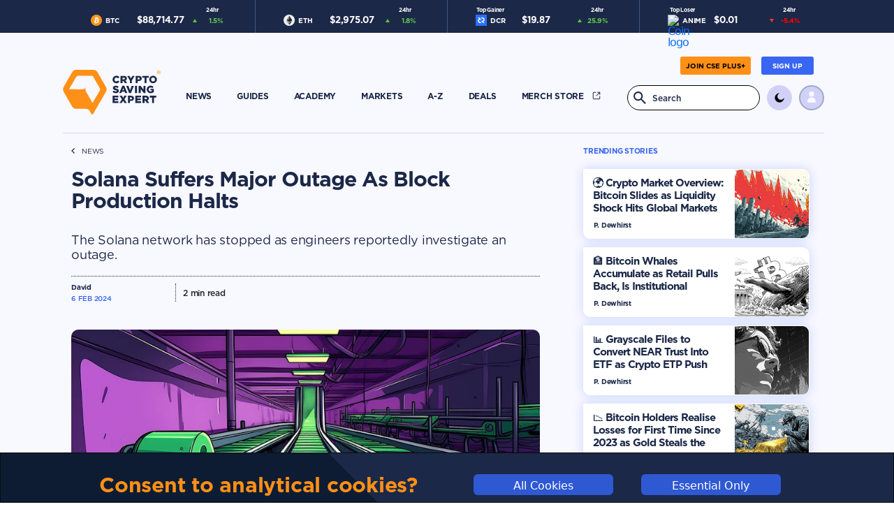

--- FILE ---
content_type: text/html; charset=utf-8
request_url: https://cryptosavingexpert.com/story/solana-suffers-major-outage-as-block-production-halts
body_size: 960
content:
<!doctype html><html lang="en"><head><meta charset="utf-8"/><title>CryptoSavingExpert</title><meta name="description" content="The Solana network has stopped as engineers reportedly investigate an outage."><meta name="viewport" content="width=device-width,initial-scale=1"/><link rel="icon" type="image/x-icon" href="/images/favicon_16x16px.png"><meta name="twitter:card" content="summary_large_image" data-react-helmet="true"/><meta name="twitter:site" content="@CryptoSavingExp" data-react-helmet="true"/><meta name="twitter:title" content="Solana Suffers Major Outage As Block Production Halts" data-react-helmet="true"/><meta name="twitter:description" content="The Solana network has stopped as engineers reportedly investigate an outage." data-react-helmet="true"/><meta name="twitter:image" content="https://cse-public-image-storage.s3.eu-west-2.amazonaws.com/news/4096/4096.png" data-react-helmet="true"/><script async src="https://pagead2.googlesyndication.com/pagead/js/adsbygoogle.js?client=ca-pub-3283258051248717" crossorigin="anonymous"></script><meta name="google-site-verification" content="RX05dsaCMFHXD8oUc5omz3sqsMAcjNJD6JuA1uedb8U"/><script>function gtag(){dataLayer.push(arguments)}window.dataLayer=window.dataLayer||[],null===localStorage.getItem("consentMode")?gtag("consent","default",{ad_storage:"denied",analytics_storage:"denied",personalization_storage:"denied",functionality_storage:"denied",security_storage:"denied"}):gtag("consent","default",JSON.parse(localStorage.getItem("consentMode")))</script><script>!function(e,t,a,n){e[n]=e[n]||[],e[n].push({"gtm.start":(new Date).getTime(),event:"gtm.js"});var g=t.getElementsByTagName(a)[0],m=t.createElement(a);m.async=!0,m.src="https://www.googletagmanager.com/gtm.js?id=GTM-TW6MCCQM",g.parentNode.insertBefore(m,g)}(window,document,"script","dataLayer")</script><script defer="defer" src="/static/js/main.7f5ebd29.js"></script><link href="/static/css/main.7d3ba6d8.css" rel="stylesheet"></head><body><div id="root"></div><noscript><iframe src="https://www.googletagmanager.com/ns.html?id=GTM-TW6MCCQM" height="0" width="0" style="display:none;visibility:hidden"></iframe></noscript></body></html>

--- FILE ---
content_type: text/html; charset=utf-8
request_url: https://www.google.com/recaptcha/api2/aframe
body_size: 270
content:
<!DOCTYPE HTML><html><head><meta http-equiv="content-type" content="text/html; charset=UTF-8"></head><body><script nonce="wuW9WERUA3E2K4D0S5Y2JA">/** Anti-fraud and anti-abuse applications only. See google.com/recaptcha */ try{var clients={'sodar':'https://pagead2.googlesyndication.com/pagead/sodar?'};window.addEventListener("message",function(a){try{if(a.source===window.parent){var b=JSON.parse(a.data);var c=clients[b['id']];if(c){var d=document.createElement('img');d.src=c+b['params']+'&rc='+(localStorage.getItem("rc::a")?sessionStorage.getItem("rc::b"):"");window.document.body.appendChild(d);sessionStorage.setItem("rc::e",parseInt(sessionStorage.getItem("rc::e")||0)+1);localStorage.setItem("rc::h",'1768989513537');}}}catch(b){}});window.parent.postMessage("_grecaptcha_ready", "*");}catch(b){}</script></body></html>

--- FILE ---
content_type: text/css; charset=UTF-8
request_url: https://cryptosavingexpert.com/theme_light.css
body_size: 9712
content:
#root,
.home-summary-container,
.news-page-container,
.news-page-most-read-container,
.info-page-container,
.info-article-container,
.learn-module-container,
.coin-page-container,
.info-article-content,
.learn-module-content,
.story-page-chevron-container,
.info-article-chevron-container,
.learn-module-chevron-container,
.course-page-chevron-container,
.coins-page-chevron-container,
.content-section-menu-heading-indicator,
.coin-page-heading-container,
.page-action-small-menu-container .nav-links,
.menu-scroll-indicator,
.coin-detail-breadcrumb,
.portfolio-breadcrumb,
.portfolio-transactions-breadcrumb,
.coin-detail-summary-block,
.burger-menu-header-container,
.trending-news-container,
.home-learn-container,
.info-article-progress-container,
.profile-referrals-invite-button,
.referral-progress-wheel-inner,
.portfolio-chart-chart-inner,
.coin-portfolio-one-container,
.discord-popup-container,
.home-coins-container,
.home-coins-container-mob,
.home-info-container-mobile {
    background-color: #f8f8ff;
}

.header-link,
.one-stop-head,
.one-stop-text,
.one-stop-btn-light,
.learn-page-intro-button-light,
.news-overlay,
.news-author,
.news-page-story-author,
.news-time-expired,
.news-tab-time-expired,
.card-heading,
.home-section-main-news-heading,
.learn-2-earn-heading,
.learn-2-earn-text,
.home-section-course-title,
.home-section-course-title-mobile,
.home-section-course-label,
.home-section-info-title,
.home-section-coins-title,
.learn-module-card-heading,
.learn-module-card-blurb,
.home-section-info-guide-title,
.exchange-subpage-guide-title,
.wallet-subpage-guide-title,
.home-section-info-text,
.wallet-subpage-guide-text,
.info-article-offer-text,
.home-section-coins-top-100-text,
.home-section-coins-grid-head,
.home-section-coins-more,
.news-page-heading,
.info-page-heading,
.coin-page-heading,
.page-submenu-container li:hover,
.encyclopedia-submenu-heading a,
.news-story-subheading a,
.news-story-subheading a:visited,
.news-story-subheading a:hover,
.news-story-subheading a:link,
.news-story-subheading a:active,
.news-page-market-title,
.news-page-most-read-title,
.page-submenu-title,
.news-page-market-story-heading,
.market-news-time-expired,
.news-story-heading,
.info-article-heading,
.news-story-subheading,
.story-list-text .news-author,
.story-list-text .news-time-expired,
.story-list-headline,
.news-story-content,
.story-social-heading,
.encyclopedia-submenu-item li,
.info-page-nav,
.info-page-nav:active,
.most-read-news-time-expired,
.info-subpage-heading,
.exchange-subpage-text,
.wallet-subpage-text,
.info-article-content-text,
.info-article-like-text,
.info-article-contents-list-heading,
.info-article-social-media-heading,
.content-section-menu-heading.active,
.learn-page-intro-heading,
.learn-page-intro-text,
.learn-modules-heading,
.learn-categories-heading,
.learn-category-card-heading,
.learn-module-card-text,
.learn-category-card-text,
.learn-module-completion-percentage,
.learn-module-card-module-score-label,
.learn-category-card-time-text,
.learn-category-heading,
.learn-module-heading,
.course-page-title,
.course-page-subtitle,
.learn-category-text,
.learn-module-text,
.learn-module-menu,
.course-content-nav-bar-title,
.course-content-menu,
.chapter-listen-button-text,
.course-section-block-heading,
.course-section-card-text,
.profile-section-card-text,
.course-section-block-text-large,
.course-section-block-text,
.course-section-block-text-large h2,
.course-section-block-text h2,
.course-section-block-paging .count,
.course-section-block-paging .page,
.coin-grid-header,
.rewards-grid-row-container,
.rewards-grid-header,
.coin-grid-row,
.coin-grid-row .coin .name,
.coin-grid-row .price,
.coin-grid-row .market-cap,
.home-section-coins-grid-body-text,
.coin-grid-footer-pages-container,
.coin-grid-footer-showing,
.coin-page-top100-text,
.coin-detail-summary-name,
.coin-detail-summary-ticker,
.coin-detail-summary-price,
.coin-detail-summary-pair,
.coin-detail-summary-whitepaper,
.coin-detail-summary-web,
.coin-detail-summary-web a:visited,
.coin-detail-summary-web a:hover,
.coin-detail-summary-web a:link,
.coin-detail-summary-web a:active,
.coin-detail-summary-whitepaper a:visited,
.coin-detail-summary-whitepaper a:hover,
.coin-detail-summary-whitepaper a:link,
.coin-detail-summary-whitepaper a:active,
.coin-detail-stats-header,
.coin-detail-stats-text,
.coin-data-statistics-heading,
.coin-data-statistics-subheading,
.coin-data-statistics-value,
.coin-data-analysis-description,
.coin-data-analysis-description h1,
.coin-data-analysis-vote,
.coin-data-analysis-vote .heading,
.coin-data-analysis-vote-choose button,
.coin-data-analysis-voted-text,
.coin-data-analysis-voted-choice,
.coin-data-analysis-voted-result,
.login-text,
.login-input,
.quiz-results-generic-message,
.quiz-results-page-brush-up-message,
.encyclopedia-subpage-heading,
.encyclopedia-subpage-text,
.encyclopedia-description,
.encyclopedia-body-content,
.encyclopedia-body-content h1,
.crypto-dashboard-heading,
.crypto-dashboard-welcome-message,
.crypto-dashboard-intro-text,
.crypto-dashboard-profile-name,
.crypto-dashboard-edit-profile,
.crypto-dashboard-progress-container-merits-complete-label,
.crypto-dashboard-progress-container-merits-complete-score,
.crypto-dashboard-progress-modules-completed,
.user-menu-name-container,
.user-menu-email-container,
.sign-up-edit-box,
.newsletter-subscribe-form-required-text,
.newsletter-subscribe-form-close,
.sign-up-invalid-email,
.register-privacy-text,
.learn-category-score-label,
.coin-portfolio-title,
.learn-category-modules-completed-label,
.learn-module-card-completion-value,
.learn-module-card-level,
.market-data-grid-row,
.newsletter-heading,
.portfolio-popup-addcoin-container,
.portfolio-popup-cross,
.portfolio-popup-cross,
.market-data-grid-header,
.burger-menu-button-light,
.info-article-progress-container,
.portfolio-popup-tab-input,
.cse-plus-quick-link-card-cover a:visited,
.cse-plus-quick-link-card-cover a:hover,
.cse-plus-quick-link-card-cover a:link,
.cse-plus-quick-link-card-cover a:active,
.burger-dropdown-item,
.course-user-card-username,
.course-user-card-detail,
.new-course-banner-title {
    color: #1B2848;
}


.home-user-image,
.navbar-user-image-background,
.crypto-dashboard-progress-container-right,
.crypto-dashboard-progress-wheel-container {
    background: #1B2848;
}

.page-submenu-heading li:hover,
.page-menu-container li:hover,
.page-submenu-heading li.active,
.page-menu-container li.active {
    color: #1B2848 !important;
}

.encyclopedia-read-more-button,
.encyclopedia-read-more-button:hover,
.back-to-top-button,
.one-stop-btn-dark,
.home-section-news-button,
.coin-portfolio-title-button,
.portfolio-popup-button.watchlist,
.newsletter-button,
.market-data-button,
.learn-2-earn-button,
.home-section-course-button,
.home-section-course-button-mobile,
.subscribe-button,
.news-page-card-button,
.news-page-card-carousel-button,
.market-news-button-mob,
.info-page-summary-button,
.learn-page-intro-button-dark,
.learn-module-card-button,
.learn-category-card-button,
.course-section-block-button,
.tab-heading,
.home-settings-register-button,
.info-article-container-link,
.login-button,
.home-section-coins-button,
.home-section-coins-grid-button,
.news-page-card-button,
.news-page-card-carousel-button,
.info-page-summary-button,
.footer-subscribe-text,
.footer-topic-text,
.subscribe-banner-text,
.subscribe-x,
.ticker-24hr-label,
.ticker-section-top-gainer,
.ticker-section-top-loser,
.ticker-coin-name,
.ticker-coin-price,
.learn-module-completion-result,
.learn-module-completion-result-zero,
.learn-module-completion-result-double,
.learn-module-completion-result-single,
.learn-category-completion-result,
.learn-category-completion-result-zero,
.learn-category-completion-result-double,
.learn-category-completion-result-single,
.trending-card-button,
.gainer-card-button,
.loser-card-button,
.coin-grid-button,
.coin-grid-footer-contents button,
.coin-detail-summary-rank,
.quiz-page-bc-separator,
.quiz-exit-header-button-text,
.quiz-start-button,
.quiz-previous-button,
.quiz-next-button,
.quiz-back-to-course-button-text,
.crypto-dashboard-progress-wheel-level,
.crypto-dashboard-progress-wheel-view_rockets,
.module-button,
.recovery-page-mailapp-button,
.navbar-user-menu-triangle,
.coin-detail-markets-container,
.affiliate-link,
.newsletter-signup-form-button,
.chevron-container-dark,
.page-not-found-message-container,
.page-not-found-description-container,
.top-ten-leaderboard-link-button,
.new-course-banner-button {
    color: white;
}

.home-section-info-text > div,
.card-button,
.portfolio-popup-button.transaction,
.coin-portfolio-title,
.info-article-offer-link,
.coin-portfolio-all-total-container,
.coin-portfolio-balance-container,
.page-not-found-home-button,
.learn-module-card-button.in-progress,
.learn-category-card-button.in-progress,
.coin-grid-footer-pages-container .page.active {
    color: #1E2846;
}

.crypto-dashboard-progress-wheel-complete {
    filter: drop-shadow( 0px 0px 5px rgba(110, 226, 75, 56%));
}

.crypto-dashboard-progress-wheel-active {
    filter: drop-shadow( 0px 0px 5px rgba(56, 102, 242, 77%));
}

.portfolio-title-dropdown-button,
.quiz-retake-button,
.ticker-container,
.tab-heading,
.home-footer-container,
.footer-container,
.news-page-market-story-tag-container,
.burger-line,
.module-card-progress-wheel-container {
    background-color: #1B2848;
}

.one-stop-btn-light,
.learn-page-intro-button-light,
.login-input,
.home-section-info-container:hover,
.home-section-news-list-story:hover,
.news-page-list-story:hover,
.story-page-list:hover,
.home-section-news-main-story:hover,
.home-section-course:hover,
.news-page-main-story:hover,
.news-page-market-story:hover,
.related-news-story:hover,
.exchange-subpage-card-container:hover,
.wallet-subpage-card-container:hover,
.info-article-offer-container:hover,
.learn-module-card-container:hover,
.learn-category-card-container:hover,
.course-section-card:hover,
.profile-section-card:hover,
.login-action-container:hover,
.search-page-list:hover,
.search-page-encyclopedia-list:hover,
.search-page-coin-info:hover,
.affiliate-popup-container,
.quiz-question-options-button:hover,
.top-ten-leaderboard-container,
.leaderboard-container,
.course-user-card-image-container {
    border: solid 1px #FF9017;
}

.news-story-selected-true,
.home-section-info-container,
.exchange-subpage-card-container,
.wallet-subpage-card-container,
.info-article-offer-container,
.learn-module-card-container,
.home-section-news-list-story,
.home-section-news-main-story,
.home-section-course,
.news-page-main-story,
.news-page-list-story,
.story-page-list,
.news-page-market-story,
.related-news-story,
.course-section-card,
.profile-section-card,
.login-container,
.login-action-container,
.learn-category-card-container,
.search-page-list,
.search-page-coin-info,
.search-page-encyclopedia-list,
.quiz-question-options-button,
.quiz-question-options-button-selected {
    border: solid 1px white;
}

.encyclopedia-read-more-button,
.back-to-top-button,
.home-settings-register-button,
.login-button,
.one-stop-btn-dark,
.home-section-news-button,
.coin-portfolio-title-button,
.portfolio-popup-button.watchlist,
.newsletter-button,
.market-data-button,
.learn-2-earn-button,
.home-section-course-button,
.home-section-course-button-mobile,
.subscribe-button,
.news-page-card-button,
.news-page-card-carousel-button,
.market-news-button-mob,
.info-page-summary-button,
.learn-page-intro-button-dark,
.learn-module-card-button,
.learn-category-card-button,
.course-section-block-button,
.home-section-coins-button,
.home-section-coins-grid-button,
.news-page-card-button,
.news-page-card-carousel-button,
.info-page-summary-button,
.trending-card-button,
.gainer-card-button,
.loser-card-button,
.coin-grid-button,
.quiz-exit-header-button,
.quiz-start-button,
.questions-progress-bar,
.quiz-previous-button,
.quiz-next-button,
.quiz-back-to-course-button,
.profile-image-save-button,
.profile-details-save-button,
.profile-referrals-mobile-button,
.profile-image-upload-button,
.profile-page-theme-toggle-background,
.module-button,
.quiz-continue-course-button,
.recovery-page-mailapp-button,
.dialog-button,
.newsletter-signup-form-button,
.quiz-question-options-button-selected,
.quiz-popup-back-to-course-button,
.slider-toggle-background.leaderboard {
    background-color: #3866F2;
}

.encyclopedia-read-more-button,
.back-to-top-button,
.login-button,
.one-stop-btn-dark,
.home-section-news-button,
.coin-portfolio-title-button,
.portfolio-popup-button.watchlist,
.newsletter-button,
.market-data-button,
.learn-2-earn-button,
.home-section-course-button,
.home-section-course-button-mobile,
.subscribe-button,
.news-page-card-button,
.news-page-card-carousel-button,
.market-news-button-mob,
.info-page-summary-button,
.learn-page-intro-button-dark,
.learn-category-card-button,
.course-section-block-button,
.home-section-coins-button,
.home-section-coins-grid-button,
.news-page-card-button,
.news-page-card-carousel-button,
.info-page-summary-button,
.trending-card-button,
.gainer-card-button,
.loser-card-button,
.coin-grid-button,
.quiz-exit-header-button,
.quiz-start-button,
.quiz-previous-button,
.quiz-next-button,
.quiz-back-to-course-button,
.profile-image-save-button,
.profile-details-save-button,
.profile-referrals-mobile-button,
.profile-image-upload-button,
.profile-page-theme-toggle-background,
.recovery-page-mailapp-button,
.portfolio-title-dropdown-button:active,
.dialog-button,
.newsletter-signup-form-button,
.coin-portfolio-edit-button:hover,
.quiz-question-options-button-selected {
    border: solid 1px #3866F2;
}

.main-contents,
.news-list-story.selected{
    background-color: #eeeeee;
}


.one-stop-text {
    opacity: 0.75;
}

.one-stop-btn-light,
.learn-page-intro-button-light,
.news-container,
.card-container,
.home-section-news-list-story,
.news-page-list-story,
.news-page-market-story,
.story-page-list,
.home-section-course,
.home-section-info-container,
.home-section-coins-card-container,
.exchange-subpage-card-container,
.wallet-subpage-card-container,
.info-article-offer-container,
.learn-module-card-container,
.learn-category-card-container,
.course-section-card,
.profile-section-card,
.trending-card-container,
.gainer-card-container,
.loser-card-container,
.coin-data-analysis-technical,
.coin-data-statistics-container,
.coin-data-analysis-vote,
.login-container,
.login-action-container,
.news-story-selected-false,
.home-section-news-main-story,
.news-page-main-story,
.related-news-story,
.home-section-info-container:hover,
.home-section-news-list-story:hover,
.news-page-list-story:hover,
.story-page-list:hover,
.home-section-news-main-story:hover,
.home-section-course:hover,
.news-page-main-story:hover,
.news-page-market-story:hover,
.related-news-story:hover,
.exchange-subpage-card-container:hover,
.wallet-subpage-card-container:hover,
.info-article-offer-container:hover,
.learn-module-card-container:hover,
.learn-category-card-container:hover,
.course-section-card:hover,
.profile-section-card:hover,
.login-action-container:hover,
.home-section-page-selected-false,
.story-page-container,
.story-page-content,
.info-article-container,
.info-article-content,
.learn-module-container,
.learn-module-content,
.course-page-container,
.coin-page-container,
.coin-page-content,
.info-subpage-cards-container,
.learn-modules-container,
.learn-categories-container,
.quiz-question-options-button,
.quiz-question-options-button:hover,
.news-page-market-container,
.login-container,
.login-action-container,
.quiz-page-body-area,
.quiz-return-button,
.crypto-dashboard-progress-container-left,
.news-lower-padding,
.info-article-lower-padding,
.navbar-user-menu,
.profile-page-container,
.coin-detail-container,
.burger-menu,
.trending-news.col,
.trending-news-container,
.home-newsletter-container,
.portfolio-popup-card,
.coin-portfolio-one-container.light,
.home-info-container,
.burger-menu-button-light,
.portfolio-chart-chart-inner.light,
.portfolio-edit-menu-container,
.home-plan-content,
.tou-container,
.home-news-container,
.home-learn-container-mobile,
.portfolio-subpage-contents.single-portfolio,
.module-card-container,
.top-ten-leaderboard-container,
.leaderboard-table-headings {
    background-color: white;
}

.one-stop-btn-light:hover,
.learn-page-intro-button-light:hover,
.coin-data-analysis-vote-choose button:hover,
.home-settings-register-button.plus:hover,
.profile-discord-link-button:hover {
    box-shadow: 0 0 10px rgba(255, 144, 23, .75);
}

.coin-data-analysis-vote-choose.locked button:hover {
    box-shadow: 0 0 0 rgba(0,0,0,0%) !important;
}

.coin-data-analysis-vote-choose.locked {
    opacity: 0.6;
}

.encyclopedia-read-more-button:hover,
.back-to-top-button:hover,
.one-stop-btn-dark:hover,
.home-section-news-button:hover,
.coin-portfolio-title-button:hover,
.portfolio-popup-button.watchlist:hover,
.newsletter-button:hover,
.market-data-button:hover,
.learn-2-earn-button:hover,
.home-section-course-button:hover,
.home-section-course-button-mobile:hover,
.home-section-coins-button:hover,
.home-section-coins-grid-button:hover,
.subscribe-button:hover,
.news-page-card-button:hover,
.market-news-button-mob:hover,
.news-page-card-carousel-button:hover,
.info-page-summary-button:hover,
.home-settings-register-button:hover,
.learn-page-intro-button-dark:hover,
.learn-module-card-button:hover,
.learn-category-card-button:hover,
.course-section-block-button:hover,
.trending-card-button:hover,
.gainer-card-button:hover,
.loser-card-button:hover,
.coin-grid-button:hover,
.login-button:hover,
.recovery-page-mailapp-button:hover,
.newsletter-signup-form-button:hover {
    background-color: #2F58D3;
}

.encyclopedia-read-more-button:hover,
.back-to-top-button:hover,
.one-stop-btn-dark:hover,
.home-section-news-button:hover,
.coin-portfolio-title-button:hover,
.portfolio-popup-button.watchlist:hover,
.newsletter-button:hover,
.market-data-button:hover,
.learn-2-earn-button:hover,
.home-section-course-button:hover,
.home-section-course-button-mobile:hover,
.home-section-coins-button:hover,
.home-section-coins-grid-button:hover,
.subscribe-button:hover,
.news-page-card-button:hover,
.news-page-card-carousel-button:hover,
.market-news-button-mob:hover,
.info-page-summary-button:hover,
.home-settings-register-button:hover,
.learn-page-intro-button-dark:hover,
.learn-module-card-button:hover,
.learn-category-card-button:hover,
.course-section-block-button:hover,
.trending-card-button:hover,
.gainer-card-button:hover,
.loser-card-button:hover,
.coin-grid-button:hover,
.login-button:hover,
.module-button:hover,
.recovery-page-mailapp-button:hover,
.profile-image-save-button:hover,
.profile-image-upload-button:hover,
.profile-details-save-button:hover,
.profile-referrals-mobile-button:hover,
.dialog-button:hover,
.certification-image-container img,
.coin-data-analysis-vote-choose button:hover,
.coin-portfolio-card:hover,
.portfolio-transactions-details-section:hover,
.newsletter-signup-form-button:hover,
.coin-portfolio-edit-button:hover,
.newsletter-signup-form-button:hover {
    box-shadow: 0 0 10px rgba(47, 88, 211, .75);
}

.news-chevron-container-dark,
.chevron-container-dark,
.story-page-chevron,
.info-article-chevron,
.learn-module-chevron,
.course-page-chevron,
.coins-page-chevron{
    border-color: #f8f8ff transparent transparent transparent;
    background-color: #fff;
}

.news-chevron-container-light,
.chevron-container-light {
    border-color: #fff transparent transparent transparent;
    background-color: #f8f8ff;
}

.news-container,
.card-container,
.home-section-news-list-story,
.news-page-list-story,
.news-page-market-story,
.story-page-list,
.home-section-course,
.home-section-info-container,
.coin-portfolio-card,
.home-section-coins-card-container,
.exchange-subpage-card-container,
.wallet-subpage-card-container,
.info-article-offer-container,
.learn-module-card-container,
.learn-category-card-container,
.course-section-card,
.profile-section-card,
.trending-card-container,
.gainer-card-container,
.loser-card-container,
.coin-data-analysis-technical,
.coin-data-statistics-container,
.coin-data-analysis-vote,
.login-container,
.login-action-container,
.home-section-news-main-story,
.news-page-main-story,
.related-news-story,
.quiz-question-options-button,
.quiz-question-options-button-selected,
.crypto-dashboard-progress-container,
.search-page-list,
.search-page-encyclopedia-list,
.portfolio-popup-card,
.search-page-coin-info,
.search-search-box,
.newsletter-subscribe-form-container,
.info-panel-container,
.dialog-container,
.portfolio-transactions-details-section {
    box-shadow: 0  0 15px 0 rgb(56, 102, 242, 24%);
}

.navbar-user-menu {
    box-shadow: 0  10px 15px 0 rgb(56, 102, 242, 24%);
}

.info-article-progress-container {
    box-shadow: 0  12px 15px 0 rgb(56, 102, 242, 24%);
}

.menu-user-image-container-outer-border{
    box-shadow: 0  0 5px 0 rgb(56, 102, 242, 40%);
}

.news-overlay {
    background-color: rgba(255,255,255,.74);
}

.leaderboard-title-period,
.learning-objectives-title,
.encyclopedia-submenu-heading a.active{
    color: #FF9017 !important;
}

.news-date,
.card-title,
.home-section-trending-heading,
.home-section-recommend-heading,
.home-section-info-howto-heading,
.news-page-trending-heading,
.news-story-trending,
.wallet-subpage-howto-heading,
.home-section-course-value,
.news-page-market-story-tag,
.news-page-most-read-counter,
.info-article-howto,
.info-article-content-heading h1,
.learn-page-intro-heading .orange,
.learn-page-intro-subheading,
.learn-module-tag,
.learn-category-subheading,
.learn-module-subheading,
.course-page-about,
.quiz-page-module-bc,
.quiz-start-page-question-count,
.quiz-question-progress-fraction,
.quiz-result-users-score-message,
.crypto-dashboard-welcome-user,
.menu-user-menu-settings-button:hover,
.menu-user-menu-preferences-button:hover,
.menu-user-menu-logout-button:hover,
.newsletter-subscribe-form-title,
.newsletter-subscribe-form-sub-title,
.sign-up-privacy-link-text.link,
.learn-category-modules-completed,
.hardware-wallet-intro-text ul li::before,
.tou-section-title,
.how-funded-section-title,
.community-vote-text,
.encyclopedia-word-image-text,
.encyclopedia-description a:hover,
.burger-menu-item,
.burger-menu-dropdown .orange,
.burger-menu-licences,
.burger-footer-link,
.coin-portfolio-edit-button:hover,
.home-plan-upgrade-your-plan,
.new-course-banner-new-course-text {
    color: #3866F2;
}

.cookies-pop-up-container,
.footer-topic-heading,
.legal-text,
.footer-subscribe-title,
.news-page-market-story-tag,
.affiliate-close,
.cse-plus-welcome-message,
.discord-popup-body-later-text,
.home-plan-title span,
.course-user-card-realname,
.quiz-popup-submit-button-text,
.quiz-retake-button-text,
.course-section-take-quiz-button,
.new-course-banner-out-now-text {
    color: #FF9017;
}

.news-list-story {
    border-bottom: solid 0.5px #e5e5e5;
}

.news-story-selected-true,
.card-button,
.info-article-offer-link,
.page-not-found-home-button,
.home-section-page-selected-true,
.market-heading-indicator,
*[id^="page-submenu-heading-indicator"],
.page-menu-indicator,
.learn-module-completed-bar.ongoing,
.coin-grid-footer-pages-container .page.active,
.learn-module-card-button.in-progress,
.learn-category-card-button.in-progress,
.questions-progress-bar.answered,
.crypto-dashboard-profile-picture-mask-background,
.home-settings-register-button.plus,
.profile-discord-link-button {
    background-color: #FF9017;
}

.card-text {
    color: rgba(27, 40, 72, 0.75);
}

.portfolio-popup-button.transaction:hover,
.course-section-take-quiz-button:hover,
.card-button:hover,
.info-article-offer-link:hover,
.page-not-found-home-button:hover {
    box-shadow: 0 0 10px rgba(255, 144, 23, .75);
}

.coin-text-up,
.learn-module-completed-bar.complete,
.coin-data-statistics-value.green{
    color: #5BC93A;
}

.coin-text-down,
.coin-data-statistics-value.red{
    color: #E63E3E;
}

.search-page-list-type,
.home-section-tag,
.quiz-return-button,
.profile-element-change,
.search-page-get-more,
.search-page-get-more-chev,
.register-login .link,
.quiz-popup-close,
.login-register .link,
.recovery-page-login-return-text,
.login-action-text a:link,
.login-action-text a:visited,
.login-action-text a:hover,
.login-action-text a:active,
.recovery-page-resend-container button,
.profile-page-tab-action,
.trending-card-title,
.loser-card-title,
.newsletter-heading-blue,
.gainer-card-title,
.most-read-number {
    color: #3866F2;
}

.profile-image-save-button,
.profile-details-save-button,
.profile-referrals-mobile-button,
.profile-image-upload-button,
.dialog-button{
    color: #F3F3FF;
}
.home-section-info-container:hover,
.home-section-news-list-story:hover,
.news-page-list-story:hover,
.story-page-list:hover,
.home-section-news-main-story:hover,
.home-section-course:hover,
.news-page-main-story:hover,
.news-page-market-story:hover,
.related-news-story:hover,
.exchange-subpage-card-container:hover,
.wallet-subpage-card-container:hover,
.info-article-offer-container:hover,
.learn-module-card-container:hover,
.learn-category-card-container:hover,
.course-section-card:hover,
.profile-section-card:hover,
.login-action-container:hover,
.quiz-question-options-button:hover,
.search-page-list:hover,
.search-page-encyclopedia-list:hover,
.search-page-coin-info:hover {
    box-shadow: 0  0 15px 0 rgb(255, 144, 23, 0.5);
}

.course-section-card.pass:hover,
.course-section-card.merit:hover {
    box-shadow: 0 0 15px 0 rgb(110, 226, 75, 0.5);
}

.course-section-card.fail:hover {
    box-shadow: 0  0 15px 0 rgb(230, 62, 62, 0.5);
}

.home-section-page-selected-true,
.home-section-page-selected-false,
.content-section-menu-heading-indicator.active{
    border: solid 1px #1B2848;
}

.menu-unauthenticated-user-image-background {
    border: solid 2px #1B2848;
}

.register-login-container,
.login-register-container {
    border-top: solid 1px #D1D1F8;
}

.quiz-return-button,
.search-search-box {
    border: solid 1px rgba(27, 40, 72, 0.5);
    border-radius: 3px;
}



.home-section-coins-grid-head,
.home-section-coins-grid-body {
    border-bottom: solid 0.5px rgba(112,112,112,0.21);
}

.footer-container {
    border-top: 1px solid #FF9017;
}

.cookies-pop-up-container,
.footer-subscribe-container {
    background-image: linear-gradient(45deg, rgb(13, 28, 51) 40%, rgb(27, 40, 72) 0%);
}

.subscribe-banner-container {
    background-image: linear-gradient(45deg, rgb(19, 28, 51) 70%, rgb(255, 144, 23) 0%);
}

.nav-border {
    border-top: 1px solid rgba(143, 155, 185, .35);
}

.chapter-page-navbar-container,
.encyclopedia-home-contents,
.news-page-most-read-heading,
.page-submenu-heading,
.learn-modules-heading,
.learn-categories-heading,
.learn-module-menu,
.course-content-nav-bar,
.search-page-submenu-heading,
.related-news-title,
.load-more-related-news-container {
    border-bottom: 1px solid #FF9017;
}

.locked-view-certification-text,
.page-submenu-heading li,
.page-menu-container li,
.coin-detail-stats-info,
.coin-data-statistics-text,
.locked-view-certification-text {
    color: #60709F;
}

.story-page-content,
.info-article-content,
.learn-module-content,
.coin-page-content {
    background-color: transparent;
}



.encyclopedia-breadcrumb,
.learn-chapter-breadcrumb,
.learn-category-breadcrumb,
.news-story-breadcrumb,
.info-article-breadcrumb,
.leaderboard-breadcrumb,
.coin-detail-breadcrumb,
.portfolio-breadcrumb,
.portfolio-transactions-breadcrumb,
.burger-menu-item a:link,
.burger-menu-item a:visited,
.burger-menu-item a:hover,
.burger-menu-item a:active,
.encyclopedia-breadcrumb a:link,
.encyclopedia-breadcrumb a:visited,
.encyclopedia-breadcrumb a:hover,
.encyclopedia-breadcrumb a:active,
.news-story-breadcrumb a:link,
.news-story-breadcrumb a:visited,
.news-story-breadcrumb a:hover,
.news-story-breadcrumb a:active,
.info-article-breadcrumb a:link,
.info-article-breadcrumb a:visited,
.info-article-breadcrumb a:hover,
.info-article-breadcrumb a:active,
.leaderboard-breadcrumb a:link,
.leaderboard-breadcrumb a:visited,
.leaderboard-breadcrumb a:hover,
.leaderboard-breadcrumb a:active,
.learn-category-breadcrumb a:link,
.learn-category-breadcrumb a:visited,
.learn-category-breadcrumb a:hover,
.learn-category-breadcrumb a:active,
.coin-detail-breadcrumb a:link,
.coin-detail-breadcrumb a:visited,
.coin-detail-breadcrumb a:hover,
.coin-detail-breadcrumb a:active,
.portfolio-breadcrumb a:link,
.portfolio-breadcrumb a:visited,
.portfolio-breadcrumb a:hover,
.portfolio-breadcrumb a:active,
.portfolio-transactions-breadcrumb a:link,
.portfolio-transactions-breadcrumb a:visited,
.portfolio-transactions-breadcrumb a:hover,
.portfolio-transactions-breadcrumb a:active,
.learn-chapter-breadcrumb a:link,
.learn-chapter-breadcrumb a:visited,
.learn-chapter-breadcrumb a:hover,
.learn-chapter-breadcrumb a:active,
.profile-page-tab-title,
.info-panel-container,
.loading,
.profile-referrals-title {
    color: #1A243E;
}

.content-section-menu-heading-indicator {
    border: solid 1px #D1D1F8;
}

.content-section-menu-heading {
    color: #D1D1F8;
}

.content-section-menu-connector {
    border-left: solid 4px #D1D1F8;
}

.ticker-negative {
    color: red;
}

.ticker-positive {
    color: #62C74F;
}

.ticker-seperator {
    border-left: solid 0.5px #43547e;
}

.learn-module-card-button.completed,
.learn-category-card-button.completed,
.learn-module-completed-bar.complete,
.coin-data-analysis-vote-result-slider-overlay,
.results-progress-bar.correct{
    background-color: #5BC93A;
}

.learn-chapter-background-bar {
    background-color: #e1e1fb;
}

.learn-module-background-bar {
    background-color: #e1e1fb;
}

.learn-module-completed-bar {
    background-color: #e1e1fb;
}

.learn-module-completion-percentage {
    opacity: 0.6;
}

.learn-category-content-area-container {
    background-color: #e1e1fb;
}

.learn-category-content-area,
.quiz-start-page-title,
.portfolio-popup-tab-input-result-title,
.home-settings-register-button.plus {
    color: black;
}

.chapter-score-text {
    color: #56B539;
}

.course-section-take-quiz-button,
.affiliate-popup-container {
    background-color: #131C33;
}

.course-section-block-paging .left,
.course-section-block-paging .right,
.course-section-block-paging .page,
.newsletter-subscribe-form-container {
    border: solid 1px #3866F2;
}

.course-section-block-paging .left,
.course-section-block-paging .right {
    opacity: .34;
}

.course-section-block-paging .count,
.course-section-block-paging .active{
    opacity: 1;
}

.coin-grid-header,
.rewards-grid-header,
.coin-grid-single-row-container,
.market-data-grid-single-row-container,
.market-data-grid-header{
    border-bottom: 0.5px solid rgba(112,112,112,.21);
}

.profile-user-image-background,
.menu-user-image-background,
.coin-grid-footer-contents button,
.quiz-popup-submit-button,
.coin-detail-summary-rank {
    background-color: #213055;
}

.login-button:disabled,
.login-button[disabled=disabled],
.navbar-unauthenticated-user-image-background,
.menu-unauthenticated-user-image-background,
.course-user-card-image-container {
    background-color: #D1D1F8;
}

.coin-detail-stats-block .separator {
    border-bottom: 0.5px solid #9EAAC6;
}

.coin-data-statistics-row.separator{
    border-bottom: 1px solid #9EAAC6;
}

.coin-data-analysis-vote-result-slider,
.results-progress-bar{
    background-color: #E63E3E;
}

/* this stops autofill fields having yellow background in Chrome */
input:-webkit-autofill,
input:-webkit-autofill:hover,
input:-webkit-autofill:focus,
input:-webkit-autofill:active{
    -webkit-box-shadow: 0 0 0 30px white inset !important;
}

.learning-objective,
.quiz-result-users-score-label,
.quiz-result-users-score,
.encyclopedia-title,
.encyclopedia-article-heading,
.menu-user-menu-link-container,
.menu-user-menu-settings-button,
.menu-user-menu-preferences-button,
.course-page-summary,
.quiz-popup-title,
.quiz-popup-description,
.login-heading,
.recovery-page-resend-container,
.info-article-content-heading h2,
.profile-discord-link-button,
.profile-discord-link-button:hover,
.profile-discord-link-button:active,
.profile-discord-link-button:visited {
    color: #213055;
}

.cse-plus-page-discord-trouble-container a {
    color: #212529;
}

.quiz-contents,
.quiz-background {
    background-color: #1B2848
}

.quiz-background-dark-triangle {
    border-left: 400px solid #131C33;
    border-right: 100px solid transparent;
    border-bottom: 419px solid transparent;
    border-top: 419px solid transparent;
}

.quiz-background-dark-square {
    background-color: #131C33
}

.questions-progress-bar.unanswered,
.crypto-dashboard-profile-picture-mask {
    background-color: #9EAAC6;
}

.portfolio-title-dropdown-button:hover,
.quiz-submit-button-locked{
    opacity: 33%;
}

.course-section-title-large,
.course-section-title,
.burger-menu-button-theme,
.info-article-progress-bar-container {
    background-color: #EBEBFF;
}

.news-visible-recent.selected {
    background-color: rgba(216, 216, 216, 0.32);
}

.quiz-popup-submit-button,
.quiz-retake-button,
.profile-referrals-invite-button {
    border: 1px solid #213055;
}

.learn-module-card-progress-ring-background {
    background-image: url("score-circle.svg");
}

.encyclopedia-page-letters {
    color: rgb(248, 248, 255);
    -webkit-text-stroke-color: #213055;
}

.course-overview-about-container,
.encyclopedia-page-seperator {
    border-bottom: 2px rgba(143, 155, 185, 0.2) solid;
}

.disabled-learn-category-card {
    opacity: 30%;
    background-color: black;
    border-radius: 0 11px 11px 11px;
}

.crypto-dashboard-progress-completed-module {
    background-color: #E9E9F2;
}

.crypto-dashboard-progress-completed-module-complete{
    background-color: #6EE24B;
}


.course-section-show-hide {
    color: #5C6D96;
}

.crypto-dashboard-progress-completed-module-number{
    color: #96A2BF;
    opacity: 67%;
}

.profile-image-container-border,
.menu-user-image {
    background: #FF9017;
}

.page-mask {
    background: rgba(0, 0, 0, 0.2);
}

.menu-user-menu-links,
.menu-user-menu-picture,
.dialog-header{
    border-bottom: 1px solid rgba(143, 155, 185, 0.35);
}

.dialog-header.transaction {
    border: none;
}

.dialog-footer-container{
    border-top: 1px solid rgba(143, 155, 185, 0.35);
}

.dialog-footer-container.transaction {
    border: none;
}

.profile-page-account-preferences,
.profile-page-account-details,
.profile-page-account-referrals,
.profile-referrals-main-progress-container {
    border-left: 1px solid rgba(143, 155, 185, 0.35);
}

.profile-details-save-button.locked {
    opacity: 50%;
    cursor: default;
}

.membership-and-billing-payment-button.link,
.membership-and-billing-container,
.profile-discord-container {
    border: solid 1px #213055;
}

.membership-and-billing-upgrade-button.link {
    text-decoration: none;
    background-color: #3866f2;
    color: #f3f3ff;
}

.membership-and-billing-payment-button.link {
    background-color: #f3f3ff;
}

.membership-and-billing-container,
.profile-page-theme-toggle-display {
    background-color: #F3F3FF;
}

.coin-page-show-rows-select{
    background-color: #E4E4FB;
}

.course-section-block-container-large,
.course-section-block-container,
.course-section-block-text-large,
.quiz-popup,
.course-section-block-text,
.info-panel-container,
.dialog-container,
.upgrade-options-popup-container,
.learn-page-container {
    background-color: #ffffff;
}

.cookies-pop-up-container button,
.user-rocket-display-name,
.user-rocket-display-level,
.quiz-continue-course-button-text,
.user-rocket-display-x,
.encyclopedia-word-image-text-definition,
.module-card-progress-wheel-text {
    color: #FFFFFF;
}

.course-section-title-large-container,
.course-section-title-container,
.portfolio-edit-menu-container,
.portfolio-popup-card {
    border: 1px solid #9EAAC6;
}

.coin-grid-single-row-container:hover,
.home-section-coins-grid-body:hover,
.market-data-grid-single-row-container:hover{
    background: rgb(248 248 255);
}

.menu-user-menu-logout-button {
    color: #0B0B0B;
}

.backdrop-blur {
    background-color: #414b60;
}

/* if backdrop support: very transparent and blurred */
@supports ((-webkit-backdrop-filter: none) or (backdrop-filter: none)) {
    .backdrop-blur {
        background-color: rgba(255, 255, 255, .6);
        -webkit-backdrop-filter: blur(1em);
        backdrop-filter: blur(1em);
    }
}

.breadcrumb-back-arrow,
.nav-breadcrumb-back-arrow{
    background-image: url('./images/breadcrumb_back_arrow.svg');
    background-repeat: no-repeat;
    background-size: contain;
}

.recovery-back-arrow {
    background-image: url('./images/breadcrumb_back_arrow_blue.svg');
    background-repeat: no-repeat;
    background-size: contain;
}

.breadcrumb-arrow,
.nav-breadcrumb-arrow{
    background-image: url('./images/breadcrumb_arrow.svg');
    background-repeat: no-repeat;
    background-size: contain;
}

.crypto-dashboard-progress-container-merits-complete-container .merit {
    background-image: url('./images/dark_merit.svg');
    background-repeat: no-repeat;
    background-size: contain;
}

.home-section-icon-background {
    background-image: url('./images/section_hexagon_dark.svg');
    background-repeat: no-repeat;
    background-size: contain;
}

.home-section-icon.news {
    background-image: url('./images/news_logo_light.svg');
    background-repeat: no-repeat;
    background-size: contain;
}

.home-section-icon.learn {
    background-image: url('./images/learn_logo_light.svg');
    background-repeat: no-repeat;
    background-size: contain;
}

.home-section-icon.info {
    background-image: url('./images/info_logo_light.svg');
    background-repeat: no-repeat;
    background-size: contain;
}

.home-section-icon.coins {
    background-image: url('./images/coins_logo_light.svg');
    background-repeat: no-repeat;
    background-size: contain;
}

.coin-portfolio-star {
    background-image: url('./images/light_full_star.svg');
}

.coin-react.good {
    background-image: url('./images/good_light.svg');
}

.coin-react.bad {
    background-image: url('./images/bad_light.svg');
}

.info-article-content-text ol li{
    background-image: url('./images/orange_hexagon.svg');
    background-repeat: no-repeat;
    background-size: 24px 24px;
}

.info-article-content-text ol li::before{
    color: white;
}

.course-section-card.merit {
  border: 1px solid #5BC93A !important;
  background: #E6FFDE !important;
}

.course-section-card.pass {
  border: 1px solid #5BC93A !important;
}

.course-section-card.fail {
    border: 1px solid #E63E3E !important;
}

.course-section-card.active{
  border: 1px solid #FF9017;
  background: #F5F8FF;
}

.profile-section-card.active{
    border: 1px solid #FF9017;
    background: rgba(255,144,23,3%) !important;
}


.chapter-score-text.fail {
    color: red;
}

.learn-category-card-button.completed,
.learn-category-card-button.in-progress {
    border: none;
}

.quiz-popup,
.menu-user-image-background,
.navbar-user-image-background,
.menu-user-image,
.home-user-image{
    border: 2px solid #FF9017;
}

.navbar-unauthenticated-user-image-background,
.menu-unauthenticated-user-image-background {
    border: 2px solid #9EAAC6;
}


.info-panel-triangle {
    border-color: transparent transparent #ffffff transparent;
}

.questions-progress-bar.answered {
    filter: drop-shadow( 0px 0px 5px rgba(255, 144, 23, 100%));
}

.questions-progress-bar {
    filter: drop-shadow( 0px 0px 5px #3866F2);
}

.questions-progress-bar.unanswered {
    filter: drop-shadow( 0px 0px 0px #FFFFFF);
}

.encyclopedia-word-image-text-definition {
    border-top: #FFFFFF 1px solid;
}
.info-article-content-step-container,
.info-article-content-small-step-container {
    border-bottom: 1px solid rgba(143, 155, 185, 35%);
}


.news-story-subheading {
    border-bottom: dotted 1px #1B2848;
}

.news-story-details-author-info{
    border-right: dotted 1px #1B2848;
}

.profile-element-text-box:invalid {
    border: 2px solid #E63E3E;
    background-color: rgba(250, 82, 82, .3);
}

.affiliate-popup-container,
.affiliate-nav {
    color: #FAFCFF;
}

.affiliate-triangle {
    border-color: transparent transparent #131C33 transparent;
}

.affiliate-triangle-outer {
    border-color: transparent transparent #FF9017 transparent;
}

.affiliate-popup-container {
    box-shadow: 0  10px 15px 0 rgb(0, 0, 0, 80%);
}

.learn-category-text a {
    color: #0000EE !important;
}

.page-not-found-title-container {
    color: #2F58D3;
}

.profile-referrals-link-container,
.referral-reward-progress-bar-background {
    background-color: #e7ecf7;
}

.referral-reward-progress-bar {
    box-shadow: 0 0 4px 2px #c5ffb4;
}

.coin-portfolio-star {
    background-image: url('images/light_full_star.svg');
    background-repeat: no-repeat;
    background-size: contain;
}

.portfolio-popup-card {
    color: #1B2848;
}

.portfolio-popup-tab-input-result-card,
.portfolio-popup-tab-input,
.portfolio-popup-tab-date-container {
    background-color: #F3F3FF;
    border: 1px solid #9EAAC6;
}

.cookies-pop-up-container,
.tou-paragraph-container table,
.tou-paragraph-container td,
.tou-paragraph-container th {
    border: 1px solid #0B0B0B;
}

.slider-toggle-selector {
    background: #F3F3FF;
}

.slider-toggle-background {
    background: #FF9017;
}

.slider-toggle-background.select {
    background: #3866F2;
}

.slider-toggle-background.grey {
    background-color: #8087b7;
}

.cookies-pop-up-container button {
    background: #2F58D3;
}

.portfolio-transactions-subheading,
.holdings-count-container,
.module-card-completion-percentage,
.course-user-card-detail-header {
    color: #9EAAC6;
}

.portfolio-popup-holdings-menu-button.active,
.tab-list-active {
    background-color: orangered;
    border: 1px solid #FF9017;
    color: #FF9017;
}

.portfolio-popup-button.transaction {
    background-color: #FF9017;
    color: #1B2848;
    border: 1px solid #FF9017;
}

.portfolio-popup-button.watchlist,
.upgrade-options-popup-body-button {
    background-color: #3866F2;
    color: white;
}

.referral-progress-wheel-outer {
    background: conic-gradient(#3866f2 0%, #01fa70 0%, #e7ecf7 0 100%);
}

.portfolio-popup-tab-input-max,
.referral-progress-wheel-heading {
    color: #FF9017;
}

.portfolio-popup-tab-input-max {
    border-right: 1px solid #4c5a7b;
}

.referral-reward-progress-bar {
    background: linear-gradient(to right, #03d8fa, #57c941);
}


.hex-connector {
    border-left: 2px solid #626f8e;
}

.portfolio-popup-holdings-menu-button {
    border: 1px solid #9EAAC6;
    color: #9EAAC6;
}

.portfolio-popup-holdings-menu-button.sell.selected,
.portfolio-popup-holdings-menu-button.transfer.selected,
.portfolio-popup-holdings-menu-button.buy.selected {
    color: black;
    background-color: #ffc893;
    border: 1px solid #FF9017;
}

.portfolio-popup-holdings-menu-button.transfer {
    background-color: #EFF3FF;
}

.portfolio-popup-radio-card {
    background-color: #F3F3FF;
    border: 1px solid #9EAAC6;
}


.portfolio-popup-name-input {
    border: 1px solid #9EAAC6;
}

.cookies-pop-up-container {
    color: #FF9017;
    border: 1px solid #0B0B0B;
}

.cookies-pop-up-container button {
    background: #2F58D3;
    color: #FFFFFF;
}

.coin-portfolio-separator  {
    border-top:  1px solid #9EAAC6;
}

.coin-search-grid-single-row-container:hover {
    background: #EFF4FF;
}

.portfolio-popup-tab-date {
    border: solid 1px #9EAAC6;
    background-color: #f3f3ff;
}

.portfolio-popup-tab-date {
    color: #4c5a7b
}

.portfolio-popup-tab-date::-webkit-calendar-picker-indicator {
    content: url("images/date_calendar_light.svg");
    background-image: none;
}

.portfolio-chart-wheel-shadow {
    background-color: rgba(100, 100, 100, .2);
}

.portfolio-menu-list-item-container:hover,
.portfolio-edit-menu-row:hover,
.portfolioList .portfolio-popup-title-container:hover {
    background-color: #EFF4FF;
}

.coin-portfolio-edit-button,
.dialog-button-text.transaction.light {
    color: #222f51;
}

.portfolio-popup-name-input,
.search-search-box.addcoin {
    background-color: #f4f4ff;
}

.portfolio-popup-name-input::placeholder,
.search-search-box.addcoin::placeholder {
    color: #9EAAC6;
}

.cse-plus-new-user-video-container {
    background-color: #FFFFFF;
}

.cse-plus-upgrade-button,
.cse-plus-sign-in-button,
.home-plan-cse-plus-upgrade-button {
    color: #FFFFFF;
}

.cse-plus-sign-in-button,
.home-plan-cse-plus-upgrade-button,
.cse-plus-upgrade-button.premium {
    background-color: #3866F3;
}

.cse-plus-upgrade-button:disabled:hover,
.cse-plus-upgrade-button:disabled {
    color: white !important;
    background: lightgray !important;
    box-shadow: none !important;
}

.cse-plus-stars {
    opacity: 25%;
}

.cse-plus-sign-in-button:hover,
.home-plan-cse-plus-upgrade-button:hover,
.cse-plus-upgrade-button.premium:hover {
    box-shadow: 0 0 10px rgba(56, 102, 243, .75);
}

.cse-plus-upgrade-button.plus:hover,
.cse-plus-register-button:hover {
    box-shadow: 0 0 10px rgba(255, 144, 23, .75);
}

.cse-plus-upgrade-button.plus,
.cse-plus-register-button {
    background-color: #FF9017;
}

.cse-plus-membership-feature-card {
    border: 1px solid #5C6D96;
}

.home-mobile .home-news-container,
.cse-plus-membership-feature-card.plus,
.cse-plus-memberships-features-container.premium,
.cse-plus-memberships-features-container.starter {
    background: #f8f8ff;
}

.cse-plus-membership-feature-card.premium,
.cse-plus-membership-feature-card.starter,
.cse-plus-memberships-features-container.plus {
    background: #FFFFFF;
}

.cse-plus-membership-card-container{
    background: #FFFFFF;
}

.cse-plus-membership-card-container.free {
    border: 1px solid #3C5280;
}

.cse-plus-membership-card-container.plus {
    border: 1px solid #FF9017;
}

.cse-plus-membership-card-container.premium {
    border: 1px solid #3866F3;
}

.cse-plus-current-plan-container {
    background: #3C5280;
    border: #5C6D96;
    color: #FAFCFF;
}

.cse-plus-current-plan-container.plus {
    background: #FF9017;
    border: #FF9017;
    color: #1B2848;
}

.cse-plus-current-plan-container.premium {
    background: #3866F3;
    border: #3866F3;
}

.cse-plus-quick-link-card {
    background: #f8f8ff;
    border: 1px solid #5C6D96;
}

.cse-plus-already-have-an-account-log-in,
.cse-plus-quick-link-card-cover-text,
.cse-plus-memberships-title-container.plus,
.cse-plus-your-membership-type.plus,
.membership-and-billing-type.plus,
.cse-plus-membership-type.plus {
    color: #FF9017;
}

.cse-plus-membership-type.premium,
.cse-plus-your-membership-type.premium,
.membership-and-billing-type.premium,
.cse-plus-memberships-title-container.premium {
    color: #3866F3;
}

.cse-plus-membership-type.free,
.cse-plus-your-membership-type,
.course-user-card-detail-hash {
    color: #5C6D96;
}

.cse-plus-access-button {
    background-color: #2F58D3;
}

.cse-plus-access-button:hover {
    box-shadow: 0 0 10px rgba(47, 88, 211, .75);
}

.cse-plus-access-button:disabled {
    background: #3866F3 !important;
    box-shadow: none !important;
}

.learn-category-free-label,
.cse-plus-access-button {
    color: #F3F3FF;
}

.portfolio-popup-tab-input.quantity,
.portfolio-popup-tab-input.price-per {
    background-color: unset;
}

.cse-plus-quick-link-card-cover-container {
    background-color: #FFFFFF;
    border: 1px solid #3D5281;
}

.cse-plus-quick-link-card-link-text {
    border-bottom: 1px solid #1B2848;
}

.discord-popup-body-submit-button {
    color: white;
    background-color: #2F58D3;
}

.discord-popup-body-submit-button:hover {
    color: white;
}

.discord-popup-body-input {
    border: solid 1px #FF9017;
}

.home-plan-section-container {
    background-color: #1A243E;
    color: #F3F3FF;
}

.upgrade-options-popup-container {
    border: solid 1px #A3B9D9;
    box-shadow: 1px 6px 9px rgba(0, 0, 0, 18%);
}

.change-membership-pop-up-container {
    filter: drop-shadow( 0px 0px 5px rgba(255, 255, 255, 18%));
    background-color: #FFFFFF;
    border: 1px solid #A3B9D9;
}

.change-membership-card {
    background-color: #F3F3FF
}

.change-membership-card.starter {
    border: 1px solid #5C6D96;
}
.change-membership-card.plus {
    border: 1px solid #FF9017;
}
.change-membership-card.premium {
    border: 1px solid #3866F3;
}

.change-membership-card.starter.active {
    border-top: 30px solid #5C6D96;
}
.change-membership-card.plus.active {
    border-top: 30px solid #FF9017;
}
.change-membership-card.premium.active {
    border-top: 30px solid #3866F3;
}

.change-membership-card-title.starter {
    color: #5C6D96;
}
.change-membership-card-title.plus {
    color: #FF9017;
}
.change-membership-card-title.premium {
    color: #3866F3;
}

.change-membership-card-savings {
    color: #FF9017;
}

.change-membership-card-price-period {
    color: #A3B9D9
}

.change-membership-card-divider {
    border-top: 1px solid #5C6D96;
}

.change-membership-selector-radio-circle {
    border: solid 1px #9EAAC6;
}

.change-membership-selector-radio-circle.selected {
    background: #5CC83A;
}

.change-membership-button.continue {
    background: #3866F3;
    color: #FAFCFF;
}

.change-membership-button.back {
    background: #FAFCFF;
    border: 1px solid #A3B9D9;
}

.change-membership-confirmation-membership {
    background: #FAFCFF;
}

.change-membership-confirmation-membership.current {
    border: 1px solid #3866F3;
    border-right: 30px solid #3866F3;
}
.change-membership-confirmation-membership.new {
    border: 1px solid #FF9017;
    border-right: 30px solid #FF9017;
}

.cse-plus-membership-early-bird {
    color: #97aef4;
}

.cse-plus-membership-feature-card-sub-description {
    color: slategray;
}

.home-navbar-background-container.fixed-nav-container {
    background-color: #f8f8ff;
    box-shadow: 0 0 20px 0 rgba(0, 0, 0, .32);
}

.home-search-box {
    border: solid 1px black;
}

.home-settings-register-button.plus {
    border: solid 1px  rgba(143, 155, 185, .35);
}

.home-settings-item {
    background-color: #D1D1F8;
}

.deals-page-search-bar-container {
    border-bottom: 1px solid #FF9017;
}

.deals-page-card-container {
    background: white;
    border: 1px solid #5C6D96;
}

.deals-page-card-type {
    color: #FF9017;
}

.deals-page-card-description,
.deals-page-card-title{
    color: #1A243E;
}

.deals-page-card-button {
    background: #3866F2;
    color: #F8F8FF;
}

.deals-cards-container {
    background: white;
}

.home-search-box,
.home-search-box-container,
.home-search-box-container input::placeholder,
.deals-search-box-container,
.deals-search-box-container input::placeholder {
    color: #1b2848;
}

.discord-username-popup-container {
    filter: drop-shadow( 0px 0px 5px rgba(0, 0, 0, 18%));
    background: #222F51;
    border: 1px solid #9EAAC6;
    color: #FAFCFF;
}

.latest-news-header {
    background-color: #1B2848;
    color: #FF9017;
}

.card-button-mob {
    background-color: #3866F2;
    color: white;
}

.news-page-mobile-tabs {
    background-color: #5C6D96;
}

.news-page-trending-heading.selected {
    background-color: #213055;
    color: #FF9017;
}

.trending-border {
    border-bottom: solid 1px #FF9017;
    margin: 2px 10px;
}

.news-page-trending-heading.main {
    background-color: #5C6D96;
    color: #ffffff;
}

.home-coins-container-mob .home-section-markets-divider {
    border-bottom: solid 0.5px rgba(112, 112, 112, 0.21);
}

.profile-discord-container {
    background-color: #F5F8FF;
}

.module-card-completion-bar-container {
    background-color: #D8DFF0;
}

.stripe-success-loading-wheel div:after {
    background: #fff;
}

.module-card-completion-bar-container.not-started {
    background-color: #EDEFF4;
}

.module-card-container {
    box-shadow: 0 1px 14px rgba(56, 102, 242, 0.24);
}

.module-card-difficulty-dot,
.module-card-difficulty-dot.beginner,
.module-card-completion-bar.completed {
    background-color: #5CC83A;
}

.module-card-difficulty-dot.intermediate,
.module-card-completion-bar.partial {
    background-color: #FF9017;
}

.module-card-difficulty-dot.expert,
.module-card-completion-bar.failed {
    background-color: #E63E3E;
}

.module-card-progress-ring.orange {
    filter: drop-shadow(0 0 10px rgba(255, 144, 23, 0.59));
}

.module-card-progress-ring.green {
    filter: drop-shadow(0 0 10px rgba(92, 200, 58, 0.48));
}

.top-ten-leaderboard-pedestal-platform {
    background-color: #F8F8FF;
    border-top: solid 1px #FF9017;
}

.top-ten-leaderboard-pedestal-medal-number {
    color: #131C33
}

.top-ten-leaderboard-link-button,
.new-course-banner-button {
    background-color: #3866F2;
}

.top-ten-leaderboard-users-container {
    background-color: #F8F8FF;
}

.top-ten-leaderboard-user-segment-container.fill {
    background-color: white;
}

.top-ten-leaderboard-user-segment-number {
    background-color: #D8DFF0;
    border: solid 2px #3866F2;
}

.course-user-card-container {
    border: solid 1px #D8DFF0;
    box-shadow: 5px 7px 8px rgba(56, 102, 242, 0.24);
}

.course-user-card-detail.bordered {
    border-left: solid 1px #5C6D96;
    border-right: solid 1px #5C6D96;
}

.new-course-banner-container {
    background-color: #F2F6FF;
}

.info-page-nav-container,
.learn-page-menu-container,
.learn-page-nav-menu-section {
    border-bottom: solid 1px #FF9017;
}

.learn-page-dropdown-button-container,
.learn-page-dropdown-reset-button {
    border: solid 1px #FF9017;
    background-color: #D8DFF0;
}

.learn-page-dropdown-menu {
    border-bottom: solid 1px #FF9017;
    border-left: solid 1px #FF9017;
    border-right: solid 1px #FF9017;
    background-color: #D8DFF0;
}

.learn-page-dropdown-menu-item:hover {
    background-color: #1A243E;
    color: #FF9017;
}

.learn-category-collection-container.in-progress {
    background-color: #F8F8FF;
}

.collection-obscurer.left-overflow {
    background: linear-gradient(to left, rgba(255, 255, 255, 0%), rgba(255, 255, 255, 100%));
}

.collection-obscurer.right-overflow {
    background: linear-gradient(to right, rgba(255, 255, 255, 0%), rgba(255, 255, 255, 100%));
}

.collection-obscurer-button {
    background-color: #131C33;
}

.learn-page-chevron-container {
    background-color: #F8F8FF;
}

.leaderboard-user-row-rank {
    border: solid 1px #3866F2
}

.leaderboard-user-row-rank {
    background-color: #D8DFF0;
}

.highlight .leaderboard-user-row-rank {
    border: none;
}


.leaderboard-user-row-container.highlight {
    outline: solid 1px #FF9017; /*Can't use border as it clips child element*/
}

.leaderboard-user-row-container.fill,
.top-ten-leaderboard-user-segment-container.fill {
    background-color: white;
}

.leaderboard-page-nav-button {
    background-color: #213055;
    color: white;
}

.new-course-banner-button,
.top-ten-leaderboard-link-button {
    color: white !important;
}


.quiz-finished-module-button-text {
    color: #FFFFFF;
}

.quiz-results-passed-left-container,
.quiz-results-merit-left-container {
    border-right: 1px solid #5C6D96;
}

.quiz-result-stats-card-value {
    color: #F3F3FF;
}

.quiz-result-stats-card-large {
    background: #1A243E;
    border: 1px solid #5C6D96;
    box-shadow: 5px 7px 7px rgba(22,28,44, 68%);
}

.quiz-result-stats-card {
    background: #1A243E;
    border: 1px solid #5C6D96;
    box-shadow: 5px 7px 7px rgba(22,28,44, 68%);
}

.module-overview-chapter-number.current {
    color: #3866F3;
}

.module-overview-chapter-result.passed {
    background: radial-gradient(#5CC83A, #2E641D);
}

.module-overview-chapter-result.failed {
    background: radial-gradient(#E63E3E, #7A1D1D);
}

.module-overview-chapter-result {
    border: 1px solid #9EAAC5;
}

.quiz-result-page-course-complete-message {
    color: #FAFCFF;
}

.quiz-result-page-course-complete-congratulations {
    color: #FF9017;
}

.quiz-result-page-course-complete-title {
    color: #3866F3;
}

.quiz-result-page-course-complete-title-container {
    border-bottom: 1px solid #5C6D96;
}

.quiz-page-body-area.complete {
    border: 1px solid #FF9017 !important;
    background: #213055 !important;
    color: #9EAAC5 !important;
}

.quiz-results-points-subtitle {
    color: #213055;
}

.quiz-results-page-brush-up-on {
    background: #EBEBFF;
}

.quiz-submit-button-locked,
.quiz-submit-button {
    background: #213055;
    color: #FF9017;
}

.quiz-question-option-value-selected {
    color: white;
}

.quiz-start-page-point-card-text-container {
    color: #213055;
}

.quiz-start-page-point-card {
    border: 1px solid rgba(56, 102, 243, 53%);
    box-shadow: 3px 3px 6px rgba(56, 102, 243, 18%);
}

.quiz-start-page-points-subtitle {
    color: #5C6D96;
}

.leaderboard-page-number-button.current-page {
    color: #1E2846;
    background-color: #FF9017;
}

.profile-referrals-description a,
.profile-referrals-description a:link,
.profile-referrals-description a:visited,
.profile-referrals-description a:hover,
.profile-referrals-description a:active {
    color: #213055 !important;
}

.module-card-membership-tier-banner {
    color: white;
}

.checkout-acceptance-message {
    color: slategray !important;
}

/* TODO: Translate */
.goog-te-combo option,
.goog-te-combo {
    background: white;
    border: solid 1px black;
    color: #1b2848;
}

.how-funded-container {
    background: white;
}

--- FILE ---
content_type: image/svg+xml
request_url: https://cryptosavingexpert.com/static/media/twitter_logo.e898faa1193fca4263b97b983e41e981.svg
body_size: 1508
content:
<svg xmlns="http://www.w3.org/2000/svg" width="26.013" height="21.199" viewBox="0 0 26.013 21.199">
  <defs>
    <style>
      .cls-1 {
        fill: #3866f2;
        opacity: 0.976;
      }
    </style>
  </defs>
  <path id="Path_32" data-name="Path 32" class="cls-1" d="M26.013,6.185v.023a1.117,1.117,0,0,0-.073.088,10.773,10.773,0,0,1-2.457,2.551.282.282,0,0,0-.129.258A15.647,15.647,0,0,1,23.27,11.3a15.868,15.868,0,0,1-1.738,5.571,15.222,15.222,0,0,1-3.667,4.579,14.21,14.21,0,0,1-4.531,2.574,15.4,15.4,0,0,1-4.027.807,2.95,2.95,0,0,0-.535.039H7.536a.369.369,0,0,0-.145-.022c-.174-.009-.35-.014-.525-.029a15.2,15.2,0,0,1-6.8-2.267C.041,22.531,0,22.522,0,22.467a10.735,10.735,0,0,0,7.795-2.2c-.18-.034-.357-.043-.533-.071a5.3,5.3,0,0,1-4.351-3.51c-.058-.146-.039-.165.123-.139a5.3,5.3,0,0,0,1.686,0c.155-.025.309-.063.476-.1a.181.181,0,0,0-.118-.058c-.174-.044-.348-.091-.517-.151a5.3,5.3,0,0,1-2.323-1.611A5.185,5.185,0,0,1,.989,11.361c-.007-.242,0-.242.21-.136a5.3,5.3,0,0,0,1.9.541.34.34,0,0,0,.216-.017c-.174-.141-.348-.267-.5-.411A5.378,5.378,0,0,1,1.672,4.777c.071-.132.083-.133.176-.021A15.077,15.077,0,0,0,3.687,6.618a15.244,15.244,0,0,0,3.645,2.3A14.937,14.937,0,0,0,12.6,10.217c.16.009.165,0,.134-.155a5.472,5.472,0,0,1-.074-1.56,5.356,5.356,0,0,1,4.473-4.771c.143-.024.286-.043.429-.064h.87a.631.631,0,0,0,.1.021,5.256,5.256,0,0,1,3.238,1.543.284.284,0,0,0,.295.085,10.859,10.859,0,0,0,3.037-1.152c.046-.027.1-.1.148-.051s-.008.107-.027.158a5.363,5.363,0,0,1-2.111,2.646c-.03.021-.073.028-.086.079l.127-.012a10.741,10.741,0,0,0,2.259-.571c.2-.075.4-.152.6-.229" transform="translate(0 -3.667)"/>
</svg>


--- FILE ---
content_type: image/svg+xml
request_url: https://cryptosavingexpert.com/static/media/facebook_orange.104fa810dbc4f8cf144829bacc67393c.svg
body_size: 349
content:
<svg xmlns="http://www.w3.org/2000/svg" width="23.537" height="23.394" viewBox="0 0 23.537 23.394">
  <path id="Path_74" data-name="Path 74" d="M1159.838,11.769a11.769,11.769,0,1,0-13.608,11.626V15.17h-2.988v-3.4h2.988V9.176c0-2.95,1.757-4.579,4.445-4.579a18.1,18.1,0,0,1,2.635.23v2.9h-1.484a1.7,1.7,0,0,0-1.918,1.838v2.208h3.264l-.522,3.4h-2.742v8.224a11.771,11.771,0,0,0,9.93-11.626" transform="translate(-1136.301)" fill="#ff9017" opacity="0.976"/>
</svg>


--- FILE ---
content_type: image/svg+xml
request_url: https://cryptosavingexpert.com/static/media/cse_logo_light.2c50630e38a460dd9ed70c939ae1478c.svg
body_size: 6292
content:
<svg id="Group_32" data-name="Group 32" xmlns="http://www.w3.org/2000/svg" xmlns:xlink="http://www.w3.org/1999/xlink" width="126.742" height="58.12" viewBox="0 0 126.742 58.12">
  <defs>
    <style>
      .cls-1 {
        fill: #fff;
      }

      .cls-2 {
        clip-path: url(#clip-path);
      }

      .cls-3 {
        fill: #ff9017;
      }
    </style>
    <clipPath id="clip-path">
      <rect id="Rectangle_2" data-name="Rectangle 2" class="cls-1" width="126.742" height="58.12"/>
    </clipPath>
  </defs>
  <g id="Group_1" data-name="Group 1" class="cls-2">
    <path id="Path_1" data-name="Path 1" class="cls-3" d="M55.939,22.433,44.825,3.09A6.065,6.065,0,0,0,39.579.047L17.271,0a6.064,6.064,0,0,0-5.259,3.022L.819,22.317a6.061,6.061,0,0,0-.012,6.066C3.643,33.31,9.143,42.859,11.953,47.738a6.063,6.063,0,0,0,5.24,3.036l12.524.03a6.065,6.065,0,0,1,5.255,3.062l2.075,3.642a1.213,1.213,0,0,0,2.1.006c3.147-5.446,12.5-21.626,16.78-29.024a6.061,6.061,0,0,0,.008-6.058M47.66,27.312,38.418,43.144l-8.4-14.7a6.066,6.066,0,0,1,.024-6.057,6.063,6.063,0,0,1-5.262,3L7.853,25.3,17.1,9.47a3.641,3.641,0,0,1,3.161-1.8l18.332.087h0l9.09,15.919a3.639,3.639,0,0,1-.017,3.639" transform="translate(0 -0.001)"/>
    <path id="Path_2" data-name="Path 2" class="cls-1" d="M288.756,39.432v-.027a4.823,4.823,0,0,1,4.949-4.882,4.6,4.6,0,0,1,3.983,1.958L295.73,38a2.513,2.513,0,0,0-2.052-1.1,2.322,2.322,0,0,0-2.24,2.481v.027a2.322,2.322,0,0,0,2.24,2.508,2.564,2.564,0,0,0,2.119-1.14l1.958,1.395a4.943,4.943,0,0,1-9-2.736" transform="translate(-224.345 -26.822)"/>
    <path id="Path_3" data-name="Path 3" class="cls-1" d="M334.994,35.365h4.439a4.1,4.1,0,0,1,3.058,1.019,2.911,2.911,0,0,1,.832,2.186V38.6a2.969,2.969,0,0,1-1.931,2.884l2.24,3.273h-3l-1.891-2.843H337.6v2.843h-2.6Zm4.319,4.507c.885,0,1.4-.429,1.4-1.113v-.027c0-.738-.537-1.113-1.408-1.113h-1.7v2.253Z" transform="translate(-260.269 -27.476)"/>
    <path id="Path_4" data-name="Path 4" class="cls-1" d="M377.343,41.239l-3.568-5.875h2.964l1.931,3.42,1.945-3.42h2.911L379.958,41.2v3.554h-2.615Z" transform="translate(-290.399 -27.476)"/>
    <path id="Path_5" data-name="Path 5" class="cls-1" d="M423.2,35.364h4.024c2.374,0,3.9,1.221,3.9,3.3v.027c0,2.213-1.7,3.38-4.037,3.38H425.8v2.682h-2.6Zm3.836,4.668c.925,0,1.489-.483,1.489-1.221v-.027c0-.8-.563-1.234-1.5-1.234H425.8v2.481Z" transform="translate(-328.8 -27.476)"/>
    <path id="Path_6" data-name="Path 6" class="cls-1" d="M465.039,37.645h-2.817v-2.28h8.235v2.28h-2.817v7.109h-2.6Z" transform="translate(-359.117 -27.476)"/>
    <path id="Path_7" data-name="Path 7" class="cls-1" d="M501.906,39.432v-.027a5.06,5.06,0,0,1,10.113-.027v.027a5.06,5.06,0,0,1-10.113.027m7.457,0v-.027a2.44,2.44,0,0,0-2.414-2.535,2.393,2.393,0,0,0-2.374,2.508v.027a2.437,2.437,0,0,0,2.4,2.535,2.4,2.4,0,0,0,2.388-2.508" transform="translate(-389.949 -26.822)"/>
    <path id="Path_8" data-name="Path 8" class="cls-1" d="M288.756,100.743l1.449-1.73a4.836,4.836,0,0,0,3.045,1.127c.7,0,1.073-.241,1.073-.644v-.027c0-.389-.309-.6-1.583-.9-2-.456-3.541-1.019-3.541-2.951v-.027c0-1.744,1.382-3,3.635-3a5.909,5.909,0,0,1,3.863,1.247l-1.3,1.837a4.71,4.71,0,0,0-2.629-.925c-.63,0-.939.268-.939.6v.027c0,.429.322.617,1.623.912,2.159.47,3.5,1.167,3.5,2.924v.027c0,1.918-1.516,3.058-3.8,3.058a6.558,6.558,0,0,1-4.4-1.556" transform="translate(-224.345 -71.935)"/>
    <path id="Path_9" data-name="Path 9" class="cls-1" d="M331.775,93.009h2.508l4,9.456h-2.79l-.684-1.676h-3.621l-.671,1.676h-2.736Zm2.28,5.754-1.046-2.669-1.06,2.669Z" transform="translate(-254.663 -72.262)"/>
    <path id="Path_10" data-name="Path 10" class="cls-1" d="M368.064,93.31h2.911l2.133,5.942,2.132-5.942H378.1l-3.809,9.456h-2.414Z" transform="translate(-285.962 -72.496)"/>
    <rect id="Rectangle_1" data-name="Rectangle 1" class="cls-1" width="2.615" height="9.389" transform="translate(93.569 20.814)"/>
    <path id="Path_11" data-name="Path 11" class="cls-1" d="M441,93.31h2.428l3.863,4.963V93.31h2.575V102.7h-2.28l-4.01-5.15v5.15H441Z" transform="translate(-342.627 -72.496)"/>
    <path id="Path_12" data-name="Path 12" class="cls-1" d="M487.656,97.377V97.35a4.874,4.874,0,0,1,5.056-4.882,5.476,5.476,0,0,1,3.809,1.368l-1.529,1.838a3.312,3.312,0,0,0-2.266-.885,2.466,2.466,0,0,0-2.4,2.575v.027a2.48,2.48,0,0,0,2.549,2.6,2.652,2.652,0,0,0,1.5-.389v-1.14h-1.851v-1.9h4.319v4.225a6.349,6.349,0,0,1-4.077,1.448,4.827,4.827,0,0,1-5.11-4.855" transform="translate(-378.877 -71.842)"/>
    <path id="Path_13" data-name="Path 13" class="cls-1" d="M288.756,151.321h7.551v2.213h-4.976v1.422h4.507v2.052h-4.507V158.5h5.043v2.213h-7.618Z" transform="translate(-224.345 -117.567)"/>
    <path id="Path_14" data-name="Path 14" class="cls-1" d="M332.32,155.935l-3.085-4.614h2.991l1.663,2.642,1.677-2.642h2.924l-3.085,4.587,3.219,4.8h-2.991l-1.8-2.83-1.811,2.83H329.1Z" transform="translate(-255.691 -117.567)"/>
    <path id="Path_15" data-name="Path 15" class="cls-1" d="M378.285,151.321h4.024c2.374,0,3.9,1.221,3.9,3.3v.027c0,2.213-1.7,3.38-4.037,3.38h-1.288v2.682h-2.6Zm3.836,4.667c.925,0,1.489-.483,1.489-1.221v-.027c0-.8-.563-1.234-1.5-1.234h-1.221v2.481Z" transform="translate(-293.903 -117.567)"/>
    <path id="Path_16" data-name="Path 16" class="cls-1" d="M420.855,151.321h7.551v2.213H423.43v1.422h4.506v2.052H423.43V158.5h5.043v2.213h-7.618Z" transform="translate(-326.978 -117.567)"/>
    <path id="Path_17" data-name="Path 17" class="cls-1" d="M463.064,151.321h4.44a4.1,4.1,0,0,1,3.058,1.019,2.912,2.912,0,0,1,.832,2.186v.027a2.969,2.969,0,0,1-1.932,2.884l2.24,3.273h-3l-1.891-2.843h-1.14v2.843h-2.6Zm4.319,4.507c.885,0,1.395-.429,1.395-1.113v-.027c0-.738-.536-1.113-1.408-1.113h-1.7v2.253Z" transform="translate(-359.771 -117.567)"/>
    <path id="Path_18" data-name="Path 18" class="cls-1" d="M508.872,153.6h-2.816v-2.28h8.235v2.28h-2.817v7.109h-2.6Z" transform="translate(-393.173 -117.566)"/>
    <path id="Path_19" data-name="Path 19" class="cls-1" d="M554.764,11.253l-.609-.864h-.545v.864h-.436V8.774h1.1c.57,0,.92.3.92.786a.743.743,0,0,1-.591.754l.669.938Zm-.52-2.082h-.634V10h.637c.312,0,.51-.163.51-.418,0-.273-.191-.414-.513-.414" transform="translate(-429.781 -6.817)"/>
    <path id="Path_20" data-name="Path 20" class="cls-1" d="M549.578,8.529a2.336,2.336,0,1,1,2.336-2.336,2.339,2.339,0,0,1-2.336,2.336m0-4.309a1.973,1.973,0,1,0,1.973,1.973,1.975,1.975,0,0,0-1.973-1.973" transform="translate(-425.172 -2.997)"/>
  </g>
</svg>
